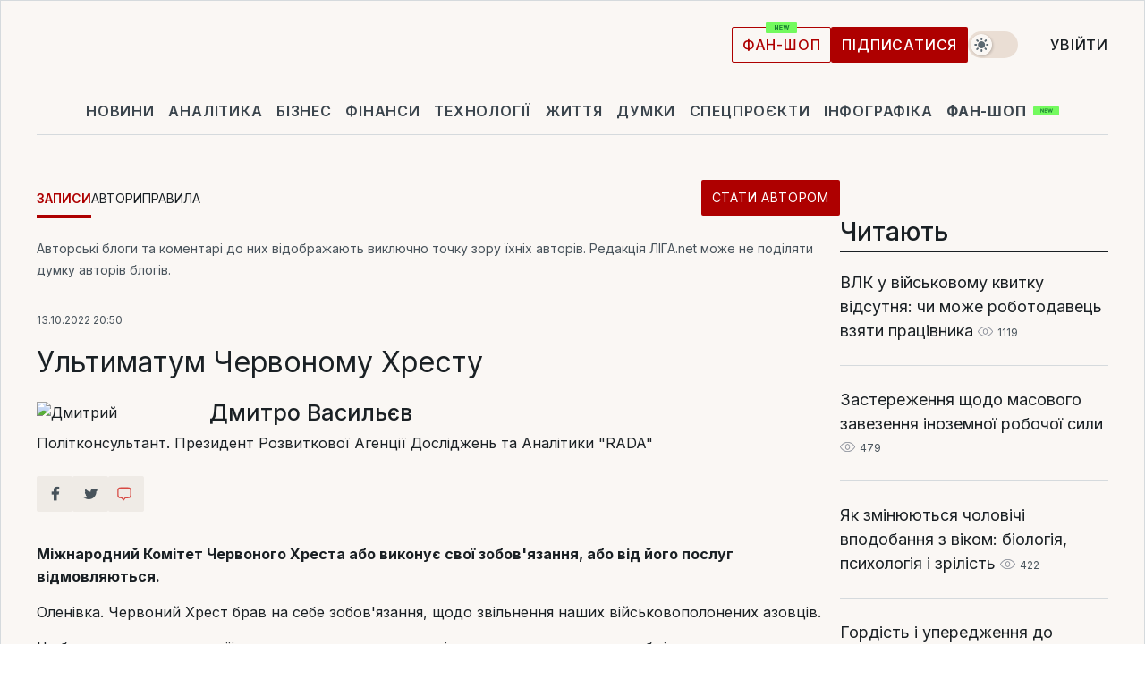

--- FILE ---
content_type: text/css
request_url: https://blog.liga.net/design/css_blog/style-new.css?v=2025120202
body_size: 8331
content:
/*-----  global styles  -----  */

.clear {
  clear: both;
}

.all {
  position: relative;
  text-align: right;
  padding-right: 20px;
  font-weight: 400;
}
.adver-block {
  position: relative;
  width: 300px;
  margin-left: auto;
  margin-right: auto;
}

.adver-block__title {
  visibility: hidden;
  text-align: left;
  border: 1px solid #d2d2d2;
  height: 50px;
  padding-left: 20px;
  text-transform: uppercase;
  line-height: 50px;
  font-weight: 400;
  color: #6c6a67;
  background: #fafafa;
  font-size: 14px;
  z-index: 0 !important;
}
.premium-2d,
.premium-2x,
.premium-2c {
  display: none;
}

.adver-block:not(:empty)::before {
  content: "Реклама";
  border: 1px solid #d2d2d2;
  height: 50px;
  padding-left: 20px;
  text-transform: uppercase;
  line-height: 50px;
  font-weight: 400;
  color: #6c6a67;
  background: #fafafa;
  font-size: 14px;
  z-index: 0 !important;
  width: 100%;
  display: block;
}
.premium-plashka:not(:empty)::before {
  height: 20px !important;
  line-height: 20px !important;
}

.all a {
  color: var(--red);
  font-size: 16px;
  font-weight: 400;
}
.banner {
  /*text-align: center;*/
  margin: 20px 0;
}
.video-banner {
  margin: 40px 0;
}
.video-banner iframe {
  width: 100%;
}
.fl {
  float: left !important;
}
.fr {
  float: right !important;
}
.left {
  left: 0 !important;
}
.cl {
  clear: left;
}

.banner-top {
  /* display: flex; */
  /* justify-content: center; */
  margin: 20px auto;
  text-align: center;
}

main#liga-blogi {
  top: 0;
  max-width: 1280px;
  margin: 0 auto;
  position: relative;
}
.top-banner {
  margin: 20px auto;
  text-align: center;
}
.banner-bottom {
  text-align: center;
}
.banner-bottom img {
  width: 100%;
}
.movie-on .logo svg {
  width: 100% !important;
}

.date,
.counter {
  color: var(--gray);
  font-size: 12px;
  padding-right: 0;
}
.main-page {
  padding: 40px 0;
  display: flex;
  gap: 40px;
}
@media (max-width: 999px) {
  .main-page {
    flex-direction: column;
  }
}
.center-part {
  width: 100%;
}
h1.main-title,
span.main-title {
  top: 0;
  font-size: 20px;
  color: var(--red);
  position: relative;
  overflow: hidden;
  margin-bottom: 20px;
  text-transform: uppercase;
  font-weight: 400;
  margin-top: 0;
  display: block;
}
.hr {
  width: 100%;
  border-bottom: 1px solid var(--bd);
  position: absolute;
  bottom: 4px;
  margin-left: 10px;
}

.banner h3 {
  font-size: 14px;
  border: 1px solid #d2d2d2;
  border-bottom: none;
  background-color: #fafafa;
  padding: 14px 0 14px 10px;
  text-transform: uppercase !important;
  text-align: left;
  color: #6c6a67 !important;
  font-weight: inherit;
  margin-bottom: 0 !important;
}

.blog-site-menu ul.blog-menu {
  list-style-type: none;
  padding: 0;
  margin: 5px 0 20px;
  display: flex;
  align-items: center;
  gap: 30px;
  flex-wrap: wrap;
}
.blog-site-menu ul.blog-menu li {
  display: inline-block;
  padding: 5px 0;
  cursor: pointer;
  float: none;
  text-decoration: none;
}
.blog-site-menu ul.blog-menu li a {
  padding-bottom: 10px;
  font-size: 14px;
  font-weight: 400;
  text-transform: uppercase;
}
.blog-site-menu ul.blog-menu li.active:not(.stat-avtorom) a {
  border-bottom: 4px solid var(--red);
  color: var(--red);
  font-weight: 600;
}

.blog-site-menu ul.blog-menu li.stat-avtorom {
  margin-left: auto;
}

@media (max-width: 515px) {
  .blog-site-menu ul.blog-menu li.stat-avtorom {
    width: 100%;
  }
}

#main-liga-blogi .item {
  position: relative;
  display: flex;
  margin-bottom: 20px;
}
#main-liga-blogi .item .image {
  display: block;
  float: left;
  margin-right: 20px;
  min-width: 230px;
}
#main-liga-blogi .item .image img {
  width: 230px;
  height: 220px;
}
#main-liga-blogi .item a.name {
  font-size: 18px;
  font-weight: bold;
  margin-bottom: 10px;
  display: block;
}
#main-liga-blogi .item .text {
  float: right;
}
#main-liga-blogi .item .text .title {
  color: var(--body-color);
  font-size: 24px;
  font-weight: 700;
  font-family: var(--tinos-font), sans-serif;
  line-height: normal;
  margin-bottom: 10px;
}
#main-liga-blogi .item .description {
  font-size: 16px;
  font-weight: 400;
  margin-bottom: 10px;
}
#main-liga-blogi .item a.all {
  position: absolute;
  color: var(--red);
  font-weight: 400;
  display: block;
  bottom: 0;
  right: 0;
}

#all-author-page {
  display: flex;
  flex-wrap: wrap;
  gap: 40px 20px;
  justify-content: space-between;
}

#all-author-page .item {
  float: left;
  width: 193px;
  text-align: center;
}
@media (max-width: 911px) {
  #all-author-page {
    gap: 30px 10px;
  }
  #all-author-page .item {
    width: 31%;
  }
}
@media (max-width: 515px) {
  #all-author-page {
    gap: 30px 10px;
  }
  #all-author-page .item {
    width: 48%;
  }
}
#all-author-page .item .image img {
  width: 100%;
  object-fit: cover;
  height: auto;
}
#all-author-page .item .image > a {
  display: block;
}

#all-author-page .item a.name {
  font-size: 16px;
  text-align: center;
  font-weight: 500;
  display: block;
  margin-top: 10px;
  height: 20px;
}

#rules > div {
  position: relative;
  margin-bottom: 50px;
}
#rules span.big-list-rules {
  position: absolute;
  font-size: 120px;
  left: -120px;
  top: -20px;
  font-weight: bold;
  color: var(--gray3);
  line-height: normal;
}
#rules > div h3 {
  font-size: 25px;
  margin-bottom: 20px;
}
#rules > div p {
  margin-bottom: 30px;
  line-height: 1.4;
}
#rules > div p span {
  margin-top: 20px;
  margin-left: 35px;
  display: block;
}
#rules > div ul li {
  margin-bottom: 25px;
}
#rules > div ul li:before {
  content: "";
  width: 7px;
  height: 7px;
  position: relative;
  background: black;
  display: inline-block;
  margin-right: 5px;
  border-radius: 50%;
  vertical-align: middle;
}
.pages {
  width: 100%;
  text-align: center;
  margin: 50px 0;
  /* border: 1px solid var(--bd); */
  border-left: none;
  border-right: none;
  padding: 20px 0;
  margin-top: 30px;
}
.pages a {
  margin-right: 9px;
  color: var(--gray);
  font-size: 18px;
  padding: 5px 10px;
  text-decoration: none;
}
.pages a:hover,
.pages a.active {
  color: #fff;
  background-color: var(--light-red);
  opacity: 1 !important;
}
.image {
  display: block;
  vertical-align: top;
  position: relative;
}
.image img {
  display: block;
  object-fit: cover;
}

#popular-right {
  width: 300px;
  padding: 0;
}
#popular-right *:not(span) {
  padding: 0;
  margin: 0;
}
#popular-right > span.block-title {
  color: var(--red);
  font-size: 20px;
  text-transform: uppercase;
  margin-bottom: 10px;
  font-weight: 400;
  display: block;
}
#popular-right li {
  list-style: none;
}
#popular-right #popular-tabs > ul {
  text-align: justify;
  text-align-last: justify;
  list-style-type: none;
  display: block;
  margin: 5px 0 10px;
  -webkit-box-shadow: 0 0 5px 2px #f8f8f8;
  -moz-box-shadow: 0 0 5px 2px #f8f8f8;
  box-shadow: 0 0 5px 2px #f8f8f8;
}
#popular-right #popular-tabs > ul:after {
  content: "";
  display: block;
  width: 100%;
  height: 0;
  overflow: hidden;
}
#popular-right #popular-tabs > ul li {
  display: inline-block;
  padding: 0 10px;
}
#popular-right #popular-tabs > ul li a {
  font-size: 12px;
  color: var(--gray);
  outline: none;
  text-decoration: none;
}
#popular-right .tablist li {
  display: block;
  margin-bottom: 20px;
}
#popular-right .tablist li a:not(.other-project) {
  color: var(--blue);
  font-size: 16px;
  text-decoration: none;
  font-weight: 400;
}
#popular-right span.eye {
  width: 17px;
  height: 13px;
  background-image: url(../images/eye.png);
  background-size: 100%;
  display: inline-block;
  margin-right: 5px;
  background-repeat: no-repeat;
  position: relative;
  top: 2px;
}

#popular-right .counter {
  margin-left: 0;
  position: relative;
  color: #807f7d;
  margin-top: 10px;
  top: 0;
  white-space: nowrap;
  font-size: 12px;
}
#popular-right .ui-tabs-active {
  border-bottom: 3px solid var(--red);
}
#popular-right #popular-tabs .ui-tabs-active a {
  color: var(--red);
}

#rating-popular-right {
  width: 300px;
  margin: 0;
  padding: 0;
}
#rating-popular-right *:not(span) {
  padding: 0;
  margin: 0;
}
#rating-popular-right > span.block-title {
  color: var(--red);
  font-size: 20px;
  text-transform: uppercase;
  margin-bottom: 10px;
  font-weight: 400;
  display: block;
}
#rating-popular-right li {
  list-style: none;
}
#rating-popular-right #rating-blog-tabs > ul {
  text-align: justify;
  text-align-last: justify;
  list-style-type: none;
  display: block;
  margin: 0;
  padding: 0;
}
#rating-popular-right #rating-blog-tabs > ul:after {
  content: "";
  display: block;
  width: 100%;
  height: 0;
  overflow: hidden;
}
#rating-popular-right #rating-blog-tabs > ul li {
  display: inline-block;
  padding: 0 10px;
  border-bottom: 1px solid var(--badge-color);
}
#rating-popular-right #rating-blog-tabs > ul li a {
  font-size: 12px;
  color: var(--gray);
  outline: none;
  text-decoration: none;
}
#rating-popular-right .tablist li {
  display: block;
}
#rating-popular-right .tablist li a {
  color: var(--body-color);
  font-size: 18px;
  text-decoration: none;
  font-weight: 400;
  line-height: 150%;
}
#rating-popular-right .tablist li a:hover {
  text-decoration: underline;
}
#rating-popular-right span.eye {
  width: 17px;
  height: 13px;
  background-image: url(../images/eye.png);
  background-size: 100%;
  display: inline-block;
  margin-right: 5px;
  background-repeat: no-repeat;
  position: relative;
  top: 2px;
}
#rating-popular-right .tablist li:hover span.eye {
  background-image: url(../images/eye-hover.png);
}
#rating-popular-right .counter {
  margin-left: 0;
  position: relative;
  color: var(--gray);
  margin-top: 10px;
  top: 0;
  white-space: nowrap;
  font-size: 12px;
}
#rating-popular-right .ui-tabs-active {
  border-bottom: 3px solid var(--red);
}
#rating-popular-right #rating-blog-tabs .ui-tabs-active a {
  color: var(--red);
}

#contacts {
  width: 300px;
  margin: 0;
  padding: 0;
}
#contacts *:not(span) {
  padding: 0;
  margin: 0;
}
#contacts > span.block-title {
  color: var(--body-color);
  font-size: 28px;
  margin-bottom: 10px;
  font-weight: 400;
  display: block;
  width: 100%;
  padding-bottom: 8px;
  margin-bottom: 15px;
  border-bottom: 1px solid var(--body-color);
}
#contacts li {
  list-style: none;
}
.right-part {
  width: 300px;
  float: right;
}
.right-part > div:not(.clear) {
  margin-bottom: 30px;
}

#confirmation {
  width: 620px;
  margin: 80px auto;
}
#confirmation h2 {
  font-size: 35px;
  margin-bottom: 30px;
  text-align: center;
}
#confirmation p {
  margin-bottom: 20px;
}
#confirmation p:only-child {
  font-size: 25px;
  font-weight: 400;
  margin-top: 100px;
  text-align: center;
}
#confirmation button.confirm {
  width: 280px;
  height: 40px;
  border: 1px solid var(--red);
  border-radius: 5px;
  background-color: #fff;
  font-size: 16px;
  font-weight: 400;
  text-align: center !important;
  color: var(--red);
  text-align-last: center;
  text-transform: uppercase;
  display: block;
  margin: 30px auto;
  cursor: pointer;
}
#confirmation button.not-confirm {
  border: none;
  background: bottom;
  font-size: 14px;
  text-align: center;
  display: block;
  margin: 30px auto;
  cursor: pointer;
}

#liga-blogi .icons > span {
  margin-right: 10px;
}
#liga-blogi .icons span.eye,
#liga-blogi .icons span.eye:hover {
  background-image: url(../images/eye.png);
  background-position: 0 0;
  background-repeat: no-repeat;
  width: 16px;
  height: 16px;
  display: inline-block;
  background-size: 16px 10px;
  vertical-align: middle;
  position: relative;
  top: 2px;
  transition: 0.2s;
}
#liga-blogi .icons span.eye:hover {
  background-image: url(../images/eye-hover.png);
  transition: 0.2s;
}
#liga-blogi .icons span.comment,
#liga-blogi .icons span.comment:hover {
  background-image: url(../images/comment.png);
  background-position: 0 0;
  background-repeat: no-repeat;
  width: 16px;
  height: 16px;
  display: inline-block;
  background-size: 16px 14px;
  vertical-align: middle;
  position: relative;
  top: 1px;
  transition: 0.2s;
}
#liga-blogi .icons span.comment:hover {
  background-image: url(../images/comment-hover.png);
  transition: 0.2s;
}
#liga-blogi .icons span.plus,
#liga-blogi .icons span.plus:hover {
  background-image: url(../images/plus.png);
  background-position: 0 0;
  background-repeat: no-repeat;
  width: 16px;
  height: 16px;
  display: inline-block;
  background-size: 13px 13px;
  vertical-align: middle;
  position: relative;
  top: 2px;
  transition: 0.2s;
}
#liga-blogi .icons span.plus:hover {
  background-image: url(../images/plus-hover.png);
  transition: 0.2s;
}
#liga-blogi .icons span.star,
#liga-blogi .icons span.star:hover {
  background-image: url(../images/star.png);
  background-position: 0 0;
  background-repeat: no-repeat;
  width: 16px;
  height: 16px;
  display: inline-block;
  background-size: 16px 15px;
  vertical-align: middle;
  position: relative;
  top: 1px;
  transition: 0.2s;
}
#liga-blogi .icons span.star:hover {
  background-image: url(../images/star-hover.png);
  transition: 0.2s;
}
#all-of-author .author,
#end-page .author {
  margin-bottom: 60px;
  position: relative;
}
#all-of-author .author .text,
#end-page .author .text {
  padding: 20px 0 0 0;
}
#all-of-author .author .image,
#end-page .author .image {
  float: left;
  margin-right: 20px;
}
#all-of-author .author .image img {
  width: 208px;
  height: auto;
}
#all-of-author .author a.name,
#end-page .author a.name {
  font-size: 25px;
  display: block;
  margin-bottom: 10px;
  font-weight: 500;
}
#all-of-author .author .link-author a {
  font-size: 14px;
  color: var(--gray);
  display: block;
  margin-top: 20px;
}
#all-of-author .author span.description {
  display: block;
  margin-bottom: 30px;
}
#author-tabs ul.author-menu {
  margin: 0 0 55px 0;
  display: block;
  padding: 0;
}
#author-tabs ul.author-menu li {
  display: inline-block;
  margin-right: 40px;
}
#author-tabs ul.author-menu li a {
  color: var(--gray);
  font-weight: 400;
  padding-bottom: 10px;
}
#author-tabs ul li.ui-state-active a {
  border-bottom: 4px solid var(--red);
}
#publication .item {
  margin: 0 0 30px;
  width: 100%;
  text-align: left;
  float: none;
}
#publication .item .text h3 {
  font-weight: 400;
  margin-bottom: 10px;
  margin-top: 0;
}
#publication .item .text .description {
  font-weight: 400;
  margin-bottom: 10px;
}
#publication .item .date {
  display: block;
  float: left;
}
#publication .item .icons {
  float: right;
  position: relative;
  bottom: 5px;
}

#end-page .news-content .left-part {
  /* left: 55px;
    position: absolute;
    width: 195px;
    height: 45px; */
  position: static !important;
}

#end-page .news-content p,
#end-page
  .news-content
  span:not(.social-likes__button):not(.social-likes__counter):not(
    .fb_comments_count
  ):not(.fb-comments-count):not(.social-likes__icon),
#end-page .news-content div:not(.social-left) {
  margin-bottom: 15px;
  font-size: 16px !important;
  line-height: 1.6em;
}

#end-page .left-part .social-left.social-row {
  height: 45px;
}

#end-page .news-content iframe {
  max-width: 100%;
}

#end-page .news-content img {
  max-width: 100%;
  height: auto;
}

#end-page .author {
  margin-bottom: 25px;
}
#end-page .author .icons {
  position: absolute;
  right: 0;
  bottom: 0;
}
#end-page .disclaimer {
  font-size: 14px;
  color: var(--gray);
  display: block;
  margin-bottom: 30px;
}
#end-page .news-title h2,
#end-page .news-title h1 {
  font-size: 32px;
  margin-bottom: 25px;
  margin-top: 15px;
  font-family: var(--golos-font), sans-serif;
  line-height: normal;
}
#end-page .icons span.eye,
#end-page .icons span.eye:hover {
  background-size: 20px 14px;
  width: 20px;
  height: 20px;
}
#end-page .icons span.comment,
#end-page .icons span.comment:hover {
  background-size: 20px 18px;
  width: 20px;
  height: 20px;
}
#end-page .icons span.plus,
#end-page .icons span.plus:hover {
  background-size: 16px 16px;
  width: 20px;
  height: 20px;
}
#end-page .icons span.star,
#end-page .icons span.star:hover {
  background-size: 19px 20px;
  width: 20px;
  height: 20px;
}

#end-page > .social-row {
  padding-top: 15px;
  border-top: 1px solid var(--bd);
  clear: both;
  margin-bottom: 30px;
}
.social-row {
  display: flex;
  gap: 0 10px;
}
.social-row .social-item {
  margin: 0 !important;
}

#end-page .social-likes i.facebook span.counter {
  color: #4852a0;
}
#end-page .social-likes i.twitter span.counter {
  color: #55acee;
}
#end-page .social-likes i.vkontakte span.counter {
  color: #4c75a3;
}
#end-page .social-likes i.comment-o span.counter {
  color: var(--red);
}
#end-page .social-likes i.odnoklasiki span.counter {
  color: #f58220;
}
#end-page .social-likes i.plusone span.counter {
  color: #e13633;
}
#end-page .social-likes i.pinterest span.counter {
  color: #bd081c;
}
#end-page .social-likes i:hover span.counter {
  color: #fff;
}

#end-page .news-content img {
  height: auto;
  max-width: 100%;
}

#become-an-author > div {
  font-size: 16px;
  margin-bottom: 30px;

  line-height: 1.4;
}
#become-an-author h3 {
  margin-bottom: 10px;
  font-size: 18px;
  font-weight: bold;
}
#become-an-author h4 {
  font-size: 25px;
  text-align: center;
}
#become-an-author ul {
  margin-left: 17px;
}
#become-an-author li {
  /* margin-bottom: 10px; */
  list-style: none;
  position: relative;
}
#become-an-author li:before {
  content: "";
  width: 7px;
  height: 7px;
  position: absolute;
  background: var(--red);
  display: inline-block;
  margin-right: 5px;
  border-radius: 50%;
  vertical-align: middle;
  left: -18px;
  top: 8px;
}
#become-an-author form {
  position: relative;
  display: flex;
  flex-direction: column;
  max-width: 475px;
  padding: 24px 24px;
  gap: 15px;
  margin-left: auto;
  margin-right: auto;

  background-color: var(--white-to-black);
  border: 1px solid var(--bd);
}
#become-an-author form input {
  width: 100%;
  min-height: 45px;
  background-color: #FFFFFF;
  border: 1px solid #D3D3D5;
  box-sizing: border-box;
  border-radius: 3px;
  text-align: center;
  font-size: 1.06em;
}

#become-an-author form span {
  color: #91908e;
  position: relative;
  bottom: -10px;
  right: 0;
  width: 100%;
  font-size: 12px;
  text-align: right;
  display: block;
  transition: 0.2s;
  display: none;
}
#become-an-author form .button{
  margin: 5px auto 0;
  text-transform: none;
  padding: 12px 25px;
}
#become-an-author ul.errors {
  margin-left: 0;
  position: relative;
  top: -6px;
  font-size: 12px;
}
#become-an-author form ul.errors li {
  color: var(--red);
  list-style: none;
}
#become-an-author form ul.errors li:before {
  display: none;
}
#become-an-author div.text {
  font-size: 14px;
  font-weight: 500;
  line-height: 1.5;
  margin: 40px 0;
}
#become-an-author ::-webkit-input-placeholder {
  color: #afb0b3;
  font-weight: 400;
}
#become-an-author ::-moz-placeholder {
  color: #afb0b3;
  font-weight: 400;
}
#become-an-author :-moz-placeholder {
  color: #afb0b3;
  font-weight: 400;
}
#become-an-author :-ms-input-placeholder {
  color: #afb0b3;
  font-weight: 400;
}
#become-an-author :focus::-webkit-input-placeholder {
  color: transparent;
}
#become-an-author :focus::-moz-placeholder {
  color: transparent;
}
#become-an-author :focus:-moz-placeholder {
  color: transparent;
}
#become-an-author :focus:-ms-input-placeholder {
  color: transparent;
}

/*.fb-comments {
    border: 2px solid #155b97;
}*/

/* 
.read-too {
	width: 300px;
	float: right;
	margin-left: 20px;
}

.read-too span.main-title {
	top: 0;
	font-weight: 500;
	font-size: 20px;
	color: var(--red);
	position: relative;
	overflow: hidden;
	margin-bottom: 20px;
	text-transform: uppercase;
	margin-top: 0;
        display: block;
}
.read-too span.main-title .hr {
	border-bottom: 2px solid var(--red);
}
.read-too a {
	color: #838991;
	font-size: 14px;
	display: block;
	margin-bottom: 30px;
}
 */

.read-too {
  display: flex;
  flex-direction: column;
  gap: 10px;
  padding: 12px;
  background: var(--paper2);
}

.read-too .main-title {
  color: var(--gray3);
  font-size: 14px;
  line-height: 14px;
  letter-spacing: 0.7px;
  text-transform: uppercase;
  margin: 0 !important;
}

.read-too span.main-title .hr {
  display: none;
}

.read-too a {
  color: var(--body-color);
  font-size: 18px;
  line-height: 150%;
  text-decoration: underline;
}

.read-too a:last-child {
  padding-bottom: 0;
  border-bottom: 0;
}

.read-too a:hover {
  color: var(--red);
}

#related-news {
  top: 0;
  margin-bottom: 40px;
}
#related-news .small {
  width: 300px;
  height: 300px;
  float: left;
}
#related-news .small:not(:nth-child(3)) {
  margin-right: 20px;
}
#related-news .small .image > a img {
  width: 300px;
  height: 300px;
}
#related-news .hr {
  margin-left: 10px;
  bottom: 4px;
}
#related-news .banner {
  width: 300px;
  float: right;
  margin-top: 0;
}
#related-news .image {
  display: block;
  vertical-align: top;
  position: relative;
}
#related-news .image .caption {
  box-sizing: border-box;
  width: 100%;
  padding: 100px 20px 20px 20px;
  position: absolute;
  z-index: 2;
  left: 0;
  bottom: 19px;
  color: #fff;
  text-align: left;
  min-height: 150px;
  background-image: -ms-linear-gradient(
    top,
    transparent 0%,
    transparent 0%,
    #0b1636 60%,
    #0b1636 100%
  );
  background-image: -moz-linear-gradient(
    top,
    transparent 0%,
    transparent 0%,
    #0b1636 60%,
    #0b1636 100%
  );
  background-image: -o-linear-gradient(
    top,
    transparent 0%,
    transparent 0%,
    #0b1636 60%,
    #0b1636 100%
  );
  background-image: -webkit-gradient(
    linear,
    left top,
    left bottom,
    color-stop(0, transparent),
    color-stop(0, transparent),
    color-stop(60, #0b1636),
    color-stop(100, #0b1636)
  );
  background-image: -webkit-linear-gradient(
    top,
    transparent 0%,
    transparent 0%,
    #0b1636 60%,
    #0b1636 100%
  );
  background-image: linear-gradient(
    to bottom,
    transparent 0%,
    transparent 0%,
    #0b1636 60%,
    #0b1636 100%
  );
}
#related-news .caption .name {
  font-size: 20px;
  color: #fff;
  font-weight: 400;
  margin-top: 15px;
}

.social-row.social-likes.r320.r480.r768.r1000 {
  display: none;
}

#news-list-right {
  width: 300px;
}

#news-list-right > h3 {
  font-weight: 500;
  font-size: 20px;
  text-transform: uppercase;
  margin-bottom: 20px;
}
#news-list-right li {
  display: block;
  margin-bottom: 20px;
}

#news-list-right .other-project {
  color: #b9b9b8;
  font-size: 12px;
  font-weight: 400;
}
#news-list-right .main-title {
  position: relative;
  overflow: hidden;
}
#news-list-right .hr {
  width: 100%;
  border-bottom: 1px solid var(--bd);
  position: absolute;
  bottom: 4px;
  margin-left: 10px;
}
.right-part #news-list-right .hr {
  display: none;
}
/*  -----  themes blocks  -----  */
.theme {
  background: transparent;
  color: #1139ad;
  font-size: 14px;
  position: relative;
  display: inline-block;
  text-transform: uppercase;
  font-weight: 500;
}
.transparent-theme {
  font-weight: 600;
  letter-spacing: 1px;
  color: #1833ab;
  background: transparent;
  padding: 0;
}
.theme:not(.transparent-theme) {
  margin-bottom: 10px;
  padding: 10px 15px;
}
.theme:hover {
  border-bottom: none;
}
.news-theme {
  background-color: #ec011f;
  color: #fff;
}
.news-transparent-theme {
  color: #ec011f;
}
.biznes-theme {
  background-color: #1833ab;
  color: #fff;
}
.biznes-transparent-theme {
  color: #1833ab;
}
.finansy-theme {
  background-color: #de803d;
  color: #fff;
}
.finansy-transparent-theme {
  color: #de803d;
}
.specproekty-theme {
  background-color: #802980;
  color: #fff;
}
.specproekty-transparent-theme {
  color: #802980;
}
.samoobrazovanie-theme {
  background-color: #138033;
  color: #fff;
}
.samoobrazovanie-transparent-theme {
  color: #138033;
}
.dosie-theme {
  background-color: #dc9872;
  color: #fff;
}
.dosie-transparent-theme {
  color: #dc9872;
}
.blogi-theme {
  background-color: #edb734;
  color: #fff;
}
.blogi-transparent-theme {
  color: #edb734;
}
.forumy-theme {
  background-color: #828282;
  color: #fff;
}
.forumy-transparent-theme {
  color: #828282;
}
.press-theme {
  background-color: #eb001e;
  color: #fff;
}
.press-transparent-theme {
  color: #eb001e;
}
.red-theme {
  background-color: var(--red);
  color: #fff;
}

.tooltipster-base {
  min-width: 95px;
}

.fb_iframe_widget iframe {
  border: 2px solid #155b97 !important;
  width: 100% !important;
}

.banner-big {
  width: 100%;
  text-align: center;
  margin-top: 20px;
  margin-bottom: 20px;
}
.banner-big img {
  width: 100%;
}
.news-content > h3:first-of-type,
.news-content > h2:first-of-type {
  margin-bottom: 10px;
}
.news-content h2 {
  display: block;
  font-size: 1.17em;
  font-weight: bold;
  margin-bottom: 10px;
}
.fb-comments {
  margin-bottom: 40px;
  display: block !important;
}
.logo {
  top: -23px;
}
@media (min-width: 1281px) {
  .hid-lg {
    display: none !important;
  }
}
@media (max-width: 1280px) and (min-width: 1001px) {
  .hid-1280 {
    display: none !important;
  }
}
@media (max-width: 1000px) and (min-width: 769px) {
  .hid-1000 {
    display: none !important;
  }
}
@media (max-width: 768px) and (min-width: 481px) {
  .hid-768 {
    display: none !important;
  }
}
@media (max-width: 480px) {
  .hid-480 {
    display: none !important;
  }
}

.page-404 > * {
  display: block;
  margin: 0 auto;
}
.page-404 a {
  width: 250px;
  height: 40px;
  border: 1px solid var(--red);
  background: #fff;
  color: var(--red);
  text-transform: uppercase;
  font-size: 15px;
  font-weight: 500;
  cursor: pointer;
  transition: 0.1s;
  margin: 0 auto;
  display: block;
  margin-top: 20px;
  border-radius: 0;
  text-align: center;
  padding: 10px 20px;
}

.liga-biznes-logo .logo-text {
  background-image: url(../images/blogi.svg) !important;
}
.liga-biznes-logo:hover .logo-text {
  background-image: url(../images/blogi.svg) !important;
}
.liga-biznes-logo .st0 {
  fill: #ec001e !important;
  transition: 0.5s;
}

/*.banner-top {display: block;} */
/*login-authorization*/
.login-authorization {
  width: 300px;
  margin: 80px auto 100px auto;
  text-align: center;
}
.login-authorization .form-container fieldset {
  border: 0;
  padding: 10px 0;
  margin: 0;
}
.login-authorization .form-container input {
  width: 100%;
  height: 34px;
  padding: 0 10px;
}
.login-authorization .form-container button {
  width: 100%;
  background: #313131;
  color: #fff;
  border: 0;
  font-size: 16px;
  cursor: pointer;
  padding: 10px 0;
  margin-top: 10px;
}
.login-authorization .form-container button:hover {
  opacity: 0.9;
}
.login-authorization .form-container .help {
  color: #313131;
  margin-top: 10px;
  display: none;
}
.login-authorization .form-container .help a {
  color: #313131;
}
.login-authorization .form-container .help a:first-child {
  margin-right: 10px;
}
.login-authorization .form-container .help a:last-child {
  margin-left: 10px;
}
.login-authorization .tool-tip-login {
  color: #313131;
  font-size: 22px;
}

a.all:hover {
  color: #ff0c00 !important;
}

.blog-site-menu ul.blog-menu li:not(.stat-avtorom) a:hover {
  color: var(--red);
}

span.text-plashka {
  font-size: 10px !important;
  color: #323037;
  padding: 5px;
  border: 1px solid #dddddd;
  text-transform: uppercase;
  font-weight: 400;
  cursor: pointer;
  vertical-align: middle;
  display: inline-block;
  background: #fff;
  margin-bottom: 5px;
  margin-top: 2px;
}
span.type-plashka,
a.plashka-link,
a.other-project {
  font-size: 13px !important;
  font-weight: 400;
  letter-spacing: 0.02em;
  margin-right: 5px;
  color: #919aaf;
  display: inline-block;
  margin-bottom: 5px;
  margin-top: 2px;
}
span.type-plashka a {
  color: #919aaf !important;
  text-decoration: none !important;
  padding-left: 0 !important;
}
span.icon-plashka {
  width: 22px;
  height: 13px;
  vertical-align: middle;
  display: inline-block;
  margin-bottom: 5px;
  padding-top: 2px;
}
span.icon-plashka img {
  height: 17px;
  width: 17px;
  display: block;
}
span.commercial-press-release-plashka {
  font-size: 10px !important;
  display: inline-block;
  padding: 5px;
  text-transform: uppercase;
  background-color: #8f9bb1;
  margin-right: 5px;
  margin-bottom: 5px;
}
span.commercial-press-release-plashka a {
  color: #fff !important;
  text-decoration: none;
  font-weight: 400;
  letter-spacing: 0.5px;
  padding-left: 0 !important;
}
span.commercial-plashka {
  width: 16px;
  height: 16px;
  vertical-align: middle;
  display: inline-block;
  margin-right: 5px;
  margin-bottom: 5px;
  padding-top: 2px;
}
span.commercial-plashka img {
  display: block;
  width: 16px;
  height: 16px;
}
#news-list-right span.name {
  display: inline-block;
  font-size: 12px;
  margin: 10px 0 0;
}

#news-list-right ul {
  padding: 0;
}

#news-list-right a {
  display: block;
}

#news-list-right .main-title span {
  font-size: 20px;
  color: var(--red);
  position: relative;
  margin-bottom: 30px;
  text-transform: uppercase;
  font-weight: 400;
  /*display: block;*/
}

.read-too a,
.social-likes a {
  text-decoration: none;
}

.search-author {
  /* float: right; */
  width: 100%; /* border: 1px solid #d2d2d2; */
  margin-bottom: 20px;
}
.search-author form {
  display: flex;
}
.search-author button {
  display: inline-block;
  border: none;
  height: 37px;
  background: var(--red);
  width: 108px;
  margin-left: -4px;
  text-align: center;
  text-transform: uppercase;
  color: #fff;
  padding: 8px 0;
}
.search-author button:hover,
.author .search-author button:focus {
  background: #a2342f;
  text-decoration: none;
}
.search-author input {
  outline: none;
  height: 37px;
  padding-left: 10px;
  width: calc(100% - 118px);
  border: 1px solid #d2d2d2;
  margin-right: 10px;
}

.redaction-block {
}
.redaction-block ul {
  list-style: none;
  padding: 0;
  margin: 0;
}
.redaction-block .title-col {
  position: relative;
  color: var(--gray);
  text-transform: uppercase;
  border: none;
  background: none;
  padding: 0;
  font-weight: 400;
  overflow: hidden;
  font-size: 20px;
}
/* .news-col ul li {padding: 10px 0 0; margin-bottom: 10px} */
.news-col ul li a {
  transition: 0.3s ease;
  color: var(--body-color);
  font-size: 18px;
  font-weight: 400;
  line-height: 150%;
}
.news-col ul li a:hover {
  text-decoration: underline;
}
.read-news {
  font-size: 0.875em;
  line-height: 1.5rem;
  color: #858585;
  display: inline-flex;
  padding-left: 19px;
  background-image: url("data:image/svg+xml,%3Csvg xmlns='http://www.w3.org/2000/svg' width='15' height='10' viewBox='0 0 15 10' fill='none'%3E%3Cpath d='M7.49181 10C6.04418 9.98271 4.62111 9.56669 3.3412 8.78661C2.06128 8.00653 0.961603 6.88499 0.133813 5.51546C0.0465179 5.36239 0 5.1832 0 5C0 4.8168 0.0465179 4.63761 0.133813 4.48454C0.948702 3.11224 2.03943 1.98765 3.3129 1.20675C4.58638 0.42585 6.00479 0.0118222 7.4471 0C8.90161 0.0133256 10.3323 0.427266 11.62 1.20733C12.9076 1.9874 14.015 3.11101 14.8498 4.48454C14.9475 4.64444 15 4.83529 15 5.03093C15 5.22656 14.9475 5.41741 14.8498 5.57732C14.0167 6.93603 12.9145 8.04603 11.6349 8.81521C10.3552 9.58439 8.93488 9.99055 7.49181 10ZM1.44806 5C2.16426 6.06409 3.07998 6.92752 4.12663 7.52561C5.17329 8.12371 6.32373 8.44096 7.49181 8.45361C8.65926 8.44294 9.80947 8.12761 10.8562 7.53127C11.9029 6.93494 12.8189 6.07307 13.5356 5.01031C12.8129 3.94092 11.8899 3.07385 10.8355 2.47399C9.78114 1.87413 8.62278 1.55702 7.4471 1.54639C6.28433 1.55231 5.13836 1.86692 4.09802 2.46584C3.05769 3.06475 2.15094 3.93188 1.44806 5ZM1.21561 4.62887V4.68041V4.62887Z' fill='%23858585'/%3E%3Cpath d='M7.49177 7.65928C7.03736 7.65928 6.59315 7.50389 6.21532 7.21276C5.83749 6.92164 5.543 6.50785 5.36911 6.02372C5.19521 5.53959 5.14971 5.00688 5.23836 4.49293C5.32701 3.97898 5.54583 3.5069 5.86715 3.13636C6.18847 2.76583 6.59786 2.51349 7.04354 2.41126C7.48922 2.30903 7.95119 2.3615 8.37101 2.56203C8.79083 2.76256 9.14966 3.10215 9.40212 3.53785C9.65458 3.97355 9.78933 4.4858 9.78933 5.00981C9.78933 5.7125 9.54727 6.3864 9.11639 6.88327C8.68552 7.38014 8.10112 7.65928 7.49177 7.65928ZM7.49177 3.90673C7.30258 3.90673 7.11764 3.97143 6.96033 4.09263C6.80302 4.21384 6.68042 4.38612 6.60802 4.58768C6.53562 4.78924 6.51667 5.01104 6.55358 5.22502C6.59049 5.43899 6.6816 5.63554 6.81538 5.78981C6.94915 5.94408 7.1196 6.04914 7.30516 6.0917C7.49071 6.13426 7.68305 6.11242 7.85784 6.02893C8.03263 5.94544 8.18202 5.80406 8.28713 5.62265C8.39224 5.44125 8.44834 5.22798 8.44834 5.00981C8.44834 4.71726 8.34756 4.43668 8.16817 4.22982C7.98878 4.02295 7.74547 3.90673 7.49177 3.90673Z' fill='%23858585'/%3E%3C/svg%3E");
  background-repeat: no-repeat;
  background-position: left center;
}

.tags-row {
  margin: 15px 0;
}
.tags-row span {
  color: var(--gray);
}
.hint-row {
  color: var(--gray);
  margin: 15px 0;
}
.to-send-row {
  clear: both;
}

.custom-tab.active {
  color: var(--red) !important;
  font-size: 14px;
  text-decoration: none;
  border-bottom: 2px solid var(--red);
}
.custom-tab.active:hover {
  color: #000000;
  font-size: 14px;
  text-decoration: none;
}
.custom-tab {
  color: #858585;
  font-size: 14px;
  text-decoration: none;
}
.custom-tab:hover {
  color: #858585;
  font-size: 14px;
  text-decoration: none;
}
.custom-tab-content {
  display: none;
}

.custom-tab-content.active {
  display: block;
}

.news-content .social-left.social-row {
  left: 0;
  position: static !important;
}

.news-content .social-row .social-item {
  display: flex;
  align-items: center;
  justify-content: center;
  position: relative;
  width: 40px !important;
  height: 40px !important;
  text-align: center;
  font-size: 1rem;
  line-height: 1.25rem;
  padding: 0.3125rem;
  border: 0;
  background: var(--paper2);
  box-shadow: none;
  color: var(--gray6);
  border-radius: 2px;
  gap: 0;
}

.news-content .social-row .social-item:hover {
  color: var(--gray6) !important;
  background: var(--light4) !important;
}

.news-content .social-row .social-item span {
  margin: 0;
}

.social-left .airSticky_relative {
  height: 40px !important;
}

.social-left.airSticky_fixed {
  flex-direction: column;
  gap: 10px;
  left: 30px;
  width: 40px !important;
}

#rules span.big-list-rules {
  position: relative !important;
  top: 0 !important;
  left: 0 !important;
  float: left !important;
  margin-right: 20px;
}

#publication .item {
  position: relative;
  padding: 24px 0 24px 120px;
  margin: 0 !important;
  border-bottom: 1px solid var(--bd);
}

#publication .item .date {
  position: absolute;
  left: 0;
  top: 26px;
  color: var(--badge-color);
  font-size: 14px;
  line-height: 18px;
  letter-spacing: 0.28px;
}

#publication .item:first-child {
  padding-top: 0;
}

#publication .item:first-child .date {
  top: 0;
}

#publication .item:last-child {
  border-bottom: 0;
  padding-bottom: 0;
}

#publication .item .text h3 {
  font-size: 18px;
  font-style: normal;
  line-height: 150%;
  color: var(--body-color);
}

#news-list-right li {
  position: relative;
  padding: 24px 0 24px 160px;
  margin: 0 !important;
  border-bottom: 1px solid var(--bd);
}

#news-list-right li .date {
  position: absolute;
  left: 0;
  top: 24px;
  color: var(--badge-color);
  font-size: 14px;
  line-height: 18px;
  letter-spacing: 0.28px;
}

@media (max-width: 480px) {
  #news-list-right li .date {
    position: static;
  }

  #news-list-right li {
    padding-left: 0 !important;
  }

  #publication .item .date {
    position: static;
  }

  #publication .item {
    padding-left: 0 !important;
  }
}

#news-list-right li > a {
  font-size: 18px;
  font-style: normal;
  line-height: 150%;
  color: var(--body-color);
}

#news-list-right li:first-child {
  padding-top: 0;
}

#news-list-right li:first-child .date {
  top: 0;
}

#news-list-right li:last-child {
  border-bottom: 0;
  padding-bottom: 0;
}

#end-page .social-likes:not(.social-left) {
  display: none !important;
}

#slide-to-comment > span:first-child {
  display: flex;
  align-items: center;
  justify-content: center;
  margin-right: 4px;
}

#rating-popular-right #rating-blog-tabs > ul li a,
.redaction-block .title-col {
  display: flex;
  width: 100%;
  color: var(--body-color);
  font-size: 28px !important;
  font-weight: 500;
  line-height: 28px;
  padding-bottom: 8px;
  border-bottom: 1px solid var(--body-color);
  margin: 0;
  text-transform: none !important;
}

#rating-popular-right #rating-blog-tabs > ul li a {
  margin-bottom: -28px;
}

#rating-popular-right #rating-blog-tabs > ul li,
#rating-popular-right .tablist li,
.news-col ul li {
  padding: 24px 0;
  margin: 0 !important;
  width: 100%;
  border-bottom: 1px solid var(--bd);
}

#rating-popular-right #rating-blog-tabs > ul li:last-child,
#rating-popular-right .tablist li:last-child,
.news-col ul li:last-child {
  border-bottom: 0;
}

#all-author-page .clear {
  display: none !important;
}

#rating-popular-right .block-title {
  display: none !important;
}

.article__figure figcaption {
  margin-left: auto;
  margin-right: auto;
}

figcaption {
  margin-top: 12px;
  color: var(--badge-color);
  font-size: 14px;
  font-style: italic;
  line-height: 20px;
}

.announcement__title,
.announcement h4,
.announcement h3,
.announcement h2 {
  margin: 0 !important;
}

.js-b-block::before {
  border: 0 !important;
  position: absolute;
  right: 0;
  bottom: 0;
  width: auto !important;
  background: 0 !important;
  padding: 0;
  height: auto !important;
  line-height: 1 !important;
  color: var(--gray2);
  text-align: center;
  font-size: 10px !important;
  line-height: 14px !important;
  letter-spacing: 0.7px !important;
  text-transform: uppercase;
}

.js-b-block__link {
  display: block !important;
  margin-top: 8px;
  color: var(--gray2);
  font-size: 10px;
  line-height: 14px;
  letter-spacing: 0.7px;
  text-transform: uppercase;
}

.news-content > a,
.news-content p > a {
  text-decoration: underline !important;
}

.news-content > a:hover,
.news-content p > a:hover {
  text-decoration: none !important;
}

#end-page .news-content .left-part {
  display: flex !important;
}

@media (max-width: 768px) {
  #main-liga-blogi .item {
    flex-direction: column;
    align-items: flex-start;
    justify-content: flex-start;
  }

  #main-liga-blogi .item .image {
    float: none;
    margin: 0 0 20px 0 !important;
  }
  #main-liga-blogi .item a.name {
    text-align: left !important;
  }
}

.news-content > h2,
.news-content > h3,
.news-content > h4,
.news-content > h5 {
  margin-top: 40px;
  margin-bottom: 24px;
}

.news-content > h2 {
  font-size: 28px;
  font-weight: 700;
  line-height: normal;
}

.news-content > h3 {
  font-size: 24px;
  font-weight: 700;
  line-height: normal;
}

.news-content > h4 {
  font-family: var(--tinos-font);
  font-size: 22px;
  font-weight: 700;
  line-height: normal;
}

.news-content > h5 {
  font-size: 20px;
  font-style: normal;
  font-weight: 600;
  line-height: 28px;
}

.news-content > ol,
.news-content > ul {
  display: flex;
  flex-direction: column;
  gap: 10px;
  padding-left: 20px;
  margin: 20px 0;
}

.news-content p a:hover {
  color: var(--red);
}

.news-content table {
  width: 100%;
  border-spacing: 0;
  margin: 20px 0;
}

.news-content table p {
  margin-bottom: 0 !important;
}

.news-content th {
  padding: 12px 23px;
  background: var(--paper);
  font-size: 14px;
  font-weight: 500;
  text-align: left;
  line-height: 17.309px;
  border-bottom: 1px solid var(--light2);
}

.news-content td {
  font-size: 14px;
  line-height: 19.232px;
  padding: 12px 23px;
  font-weight: 400;
  border-bottom: 1px solid var(--light2);
}

.news-content td:first-child {
  font-weight: 500;
}

div:where(.swal2-container) {
  background: rgb(0 0 0 / 50%);
}

.blockquote,
.quote,
blockquote {
  margin: 0;
  color: var(--body-color);
  font-size: 24px;
  font-weight: 500;
  line-height: 150%;
  position: relative;
  padding-top: 48px;
}

.blockquote p,
.quote p,
blockquote p {
  margin: 0;
  color: inherit;
  font-size: 24px;
  font-weight: 500;
  line-height: 150%;
}

.blockquote::before,
.quote::before,
blockquote::before {
  content: "";
  width: 32px;
  height: 25px;
  display: block;
  position: absolute;
  left: 0;
  top: 0;
  background-image: url("data:image/svg+xml,%3Csvg width='32' height='25' viewBox='0 0 32 25' fill='none' xmlns='http://www.w3.org/2000/svg'%3E%3Cpath d='M31.5602 24.5566H16.7218V15.3399C16.7218 9.75389 19.8417 4.64062 26.0814 0L29.3914 3.09375C26.8043 6.01562 25.3966 8.67968 25.1683 11.0859H31.5602V24.5566ZM14.8955 24.5566H0V15.3399C0 9.75389 3.11987 4.64062 9.35961 0L12.6697 3.09375C10.0825 6.01562 8.67476 8.67968 8.44648 11.0859H14.8955V24.5566Z' fill='%23AE0000'/%3E%3C/svg%3E%0A");
}

.blockquote__user,
.quote__user,
blockquote__user {
  margin-top: 24px;
}

.table-wrapper {
  overflow: auto;
}

#news-list-right {
  margin-top: 40px;
}

.article__figure:not(:last-child) {
  margin-bottom: 40px;
}
